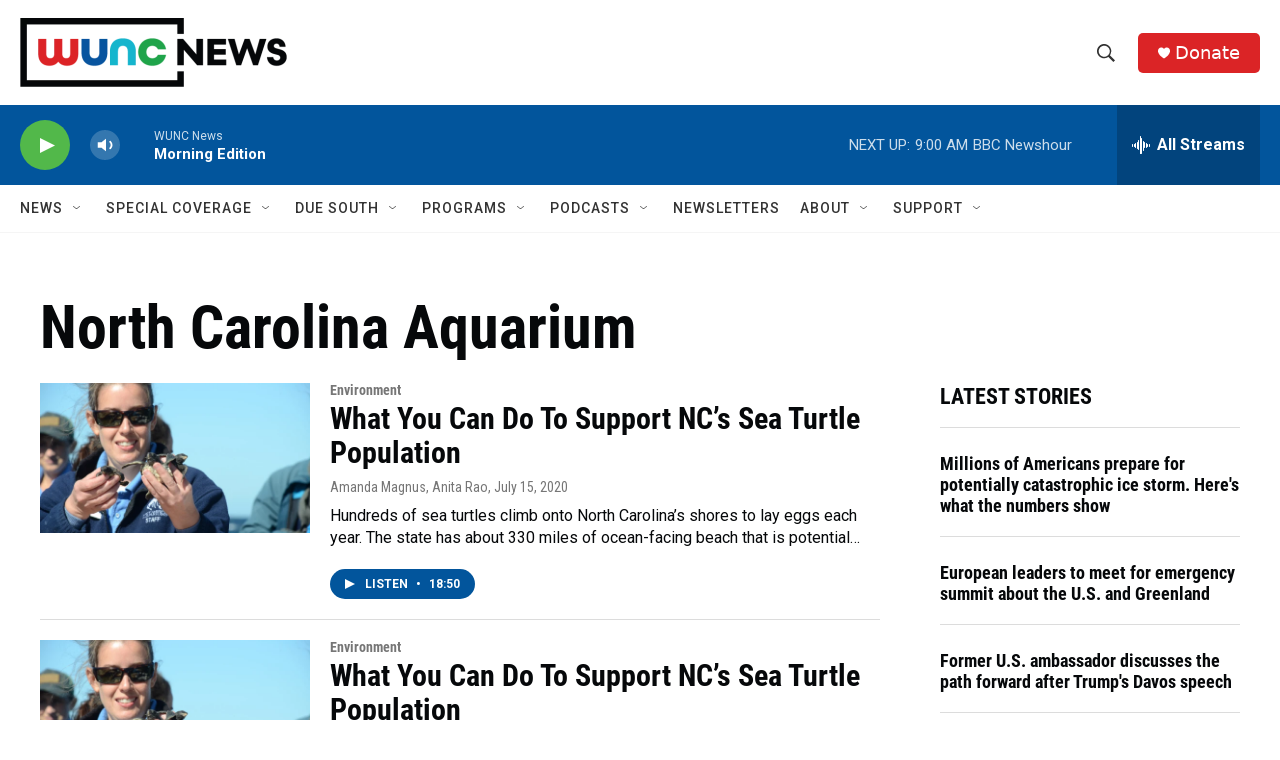

--- FILE ---
content_type: text/html; charset=utf-8
request_url: https://www.google.com/recaptcha/api2/aframe
body_size: 181
content:
<!DOCTYPE HTML><html><head><meta http-equiv="content-type" content="text/html; charset=UTF-8"></head><body><script nonce="MPT5YzoqfCpgitErhnOdMw">/** Anti-fraud and anti-abuse applications only. See google.com/recaptcha */ try{var clients={'sodar':'https://pagead2.googlesyndication.com/pagead/sodar?'};window.addEventListener("message",function(a){try{if(a.source===window.parent){var b=JSON.parse(a.data);var c=clients[b['id']];if(c){var d=document.createElement('img');d.src=c+b['params']+'&rc='+(localStorage.getItem("rc::a")?sessionStorage.getItem("rc::b"):"");window.document.body.appendChild(d);sessionStorage.setItem("rc::e",parseInt(sessionStorage.getItem("rc::e")||0)+1);localStorage.setItem("rc::h",'1769087721697');}}}catch(b){}});window.parent.postMessage("_grecaptcha_ready", "*");}catch(b){}</script></body></html>